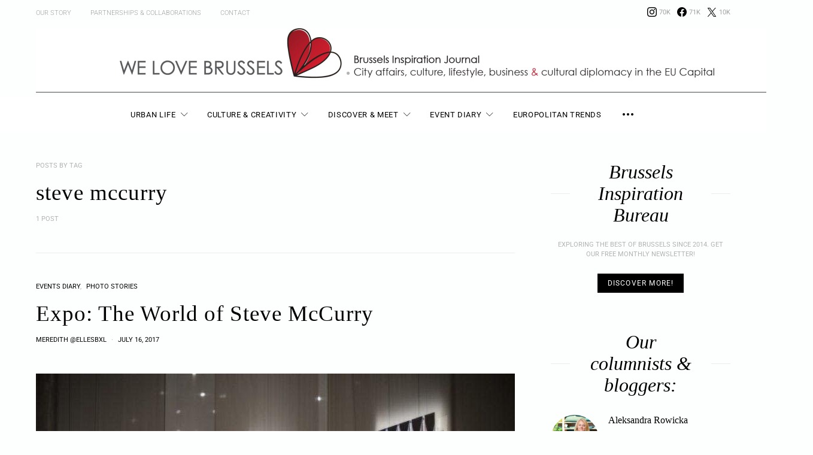

--- FILE ---
content_type: text/html; charset=UTF-8
request_url: https://welovebrussels.org/tag/steve-mccurry/
body_size: 61497
content:
<!DOCTYPE html><html lang="en-US"><head><meta charset="UTF-8"><meta name="viewport" content="width=device-width, initial-scale=1"><link rel="profile" href="http://gmpg.org/xfn/11"><meta name='robots' content='index, follow, max-image-preview:large, max-snippet:-1, max-video-preview:-1' /> <script id="cookieyes" type="text/javascript" src="https://cdn-cookieyes.com/client_data/a0b3a066d2adef7cc8484045/script.js"></script> <script id="google_gtagjs-js-consent-mode-data-layer" type="text/javascript">window.dataLayer = window.dataLayer || [];function gtag(){dataLayer.push(arguments);}
gtag('consent', 'default', {"ad_personalization":"denied","ad_storage":"denied","ad_user_data":"denied","analytics_storage":"denied","functionality_storage":"denied","security_storage":"denied","personalization_storage":"denied","region":["AT","BE","BG","CH","CY","CZ","DE","DK","EE","ES","FI","FR","GB","GR","HR","HU","IE","IS","IT","LI","LT","LU","LV","MT","NL","NO","PL","PT","RO","SE","SI","SK"],"wait_for_update":500});
window._googlesitekitConsentCategoryMap = {"statistics":["analytics_storage"],"marketing":["ad_storage","ad_user_data","ad_personalization"],"functional":["functionality_storage","security_storage"],"preferences":["personalization_storage"]};
window._googlesitekitConsents = {"ad_personalization":"denied","ad_storage":"denied","ad_user_data":"denied","analytics_storage":"denied","functionality_storage":"denied","security_storage":"denied","personalization_storage":"denied","region":["AT","BE","BG","CH","CY","CZ","DE","DK","EE","ES","FI","FR","GB","GR","HR","HU","IE","IS","IT","LI","LT","LU","LV","MT","NL","NO","PL","PT","RO","SE","SI","SK"],"wait_for_update":500};</script> <link media="all" href="https://welovebrussels.org/wp-content/cache/autoptimize/css/autoptimize_7db691be8f95e12d0adaf826158fd21d.css" rel="stylesheet"><link media="screen" href="https://welovebrussels.org/wp-content/cache/autoptimize/css/autoptimize_4773cc3f2db0f7eeb0d9cf763ae5f363.css" rel="stylesheet"><title>steve mccurry Archives - We Love Brussels</title><link rel="canonical" href="https://welovebrussels.org/tag/steve-mccurry/" /><meta property="og:locale" content="en_US" /><meta property="og:type" content="article" /><meta property="og:title" content="steve mccurry Archives - We Love Brussels" /><meta property="og:url" content="https://welovebrussels.org/tag/steve-mccurry/" /><meta property="og:site_name" content="We Love Brussels" /><meta name="twitter:card" content="summary_large_image" /><meta name="twitter:site" content="@welovebrussels" /> <script type="application/ld+json" class="yoast-schema-graph">{"@context":"https://schema.org","@graph":[{"@type":"CollectionPage","@id":"https://welovebrussels.org/tag/steve-mccurry/","url":"https://welovebrussels.org/tag/steve-mccurry/","name":"steve mccurry Archives - We Love Brussels","isPartOf":{"@id":"https://welovebrussels.org/#website"},"primaryImageOfPage":{"@id":"https://welovebrussels.org/tag/steve-mccurry/#primaryimage"},"image":{"@id":"https://welovebrussels.org/tag/steve-mccurry/#primaryimage"},"thumbnailUrl":"https://welovebrussels.org/wp-content/uploads/2017/07/mccurry-expo-bxl-2-e1500205516671.jpg","breadcrumb":{"@id":"https://welovebrussels.org/tag/steve-mccurry/#breadcrumb"},"inLanguage":"en-US"},{"@type":"ImageObject","inLanguage":"en-US","@id":"https://welovebrussels.org/tag/steve-mccurry/#primaryimage","url":"https://welovebrussels.org/wp-content/uploads/2017/07/mccurry-expo-bxl-2-e1500205516671.jpg","contentUrl":"https://welovebrussels.org/wp-content/uploads/2017/07/mccurry-expo-bxl-2-e1500205516671.jpg","width":1200,"height":801},{"@type":"BreadcrumbList","@id":"https://welovebrussels.org/tag/steve-mccurry/#breadcrumb","itemListElement":[{"@type":"ListItem","position":1,"name":"Home","item":"https://welovebrussels.org/"},{"@type":"ListItem","position":2,"name":"steve mccurry"}]},{"@type":"WebSite","@id":"https://welovebrussels.org/#website","url":"https://welovebrussels.org/","name":"We Love Brussels","description":"Brussels Inspiration Bureau. Your guide to city life, Brussels events agenda, expat news &amp; travel tips","potentialAction":[{"@type":"SearchAction","target":{"@type":"EntryPoint","urlTemplate":"https://welovebrussels.org/?s={search_term_string}"},"query-input":"required name=search_term_string"}],"inLanguage":"en-US"}]}</script> <link rel='dns-prefetch' href='//www.googletagmanager.com' /><link rel="alternate" type="application/rss+xml" title="We Love Brussels &raquo; Feed" href="https://welovebrussels.org/feed/" /><link rel="alternate" type="application/rss+xml" title="We Love Brussels &raquo; Comments Feed" href="https://welovebrussels.org/comments/feed/" /><link rel="alternate" type="application/rss+xml" title="We Love Brussels &raquo; steve mccurry Tag Feed" href="https://welovebrussels.org/tag/steve-mccurry/feed/" /><link rel="preload" href="https://welovebrussels.org/wp-content/plugins/canvas/assets/fonts/canvas-icons.woff" as="font" type="font/woff" crossorigin> <script type="text/javascript">window._wpemojiSettings = {"baseUrl":"https:\/\/s.w.org\/images\/core\/emoji\/14.0.0\/72x72\/","ext":".png","svgUrl":"https:\/\/s.w.org\/images\/core\/emoji\/14.0.0\/svg\/","svgExt":".svg","source":{"concatemoji":"https:\/\/welovebrussels.org\/wp-includes\/js\/wp-emoji-release.min.js?ver=6.2.8"}};
/*! This file is auto-generated */
!function(e,a,t){var n,r,o,i=a.createElement("canvas"),p=i.getContext&&i.getContext("2d");function s(e,t){p.clearRect(0,0,i.width,i.height),p.fillText(e,0,0);e=i.toDataURL();return p.clearRect(0,0,i.width,i.height),p.fillText(t,0,0),e===i.toDataURL()}function c(e){var t=a.createElement("script");t.src=e,t.defer=t.type="text/javascript",a.getElementsByTagName("head")[0].appendChild(t)}for(o=Array("flag","emoji"),t.supports={everything:!0,everythingExceptFlag:!0},r=0;r<o.length;r++)t.supports[o[r]]=function(e){if(p&&p.fillText)switch(p.textBaseline="top",p.font="600 32px Arial",e){case"flag":return s("\ud83c\udff3\ufe0f\u200d\u26a7\ufe0f","\ud83c\udff3\ufe0f\u200b\u26a7\ufe0f")?!1:!s("\ud83c\uddfa\ud83c\uddf3","\ud83c\uddfa\u200b\ud83c\uddf3")&&!s("\ud83c\udff4\udb40\udc67\udb40\udc62\udb40\udc65\udb40\udc6e\udb40\udc67\udb40\udc7f","\ud83c\udff4\u200b\udb40\udc67\u200b\udb40\udc62\u200b\udb40\udc65\u200b\udb40\udc6e\u200b\udb40\udc67\u200b\udb40\udc7f");case"emoji":return!s("\ud83e\udef1\ud83c\udffb\u200d\ud83e\udef2\ud83c\udfff","\ud83e\udef1\ud83c\udffb\u200b\ud83e\udef2\ud83c\udfff")}return!1}(o[r]),t.supports.everything=t.supports.everything&&t.supports[o[r]],"flag"!==o[r]&&(t.supports.everythingExceptFlag=t.supports.everythingExceptFlag&&t.supports[o[r]]);t.supports.everythingExceptFlag=t.supports.everythingExceptFlag&&!t.supports.flag,t.DOMReady=!1,t.readyCallback=function(){t.DOMReady=!0},t.supports.everything||(n=function(){t.readyCallback()},a.addEventListener?(a.addEventListener("DOMContentLoaded",n,!1),e.addEventListener("load",n,!1)):(e.attachEvent("onload",n),a.attachEvent("onreadystatechange",function(){"complete"===a.readyState&&t.readyCallback()})),(e=t.source||{}).concatemoji?c(e.concatemoji):e.wpemoji&&e.twemoji&&(c(e.twemoji),c(e.wpemoji)))}(window,document,window._wpemojiSettings);</script> <!--noptimize--><script id="welov-ready">
			window.advanced_ads_ready=function(e,a){a=a||"complete";var d=function(e){return"interactive"===a?"loading"!==e:"complete"===e};d(document.readyState)?e():document.addEventListener("readystatechange",(function(a){d(a.target.readyState)&&e()}),{once:"interactive"===a})},window.advanced_ads_ready_queue=window.advanced_ads_ready_queue||[];		</script>
		<!--/noptimize--><link rel='alternate stylesheet' id='powerkit-icons-css' href='https://welovebrussels.org/wp-content/plugins/powerkit/assets/fonts/powerkit-icons.woff?ver=3.0.4' type='text/css' as='font' type='font/wof' crossorigin /> <script type='text/javascript' id='cookie-law-info-wca-js-before'>const _ckyGsk = true;</script> <script type='text/javascript' src='https://welovebrussels.org/wp-includes/js/tinymce/tinymce.min.js?ver=49110-20201110' id='wp-tinymce-root-js'></script> <script type='text/javascript' src='https://welovebrussels.org/wp-includes/js/tinymce/plugins/compat3x/plugin.min.js?ver=49110-20201110' id='wp-tinymce-js'></script> <script type='text/javascript' id='jquery-core-js-extra'>var csco_mega_menu = {"rest_url":"https:\/\/welovebrussels.org\/wp-json\/csco\/v1\/menu-posts"};</script> <script type='text/javascript' src='https://welovebrussels.org/wp-includes/js/jquery/jquery.min.js?ver=3.6.4' id='jquery-core-js'></script> 
 <script type='text/javascript' src='https://www.googletagmanager.com/gtag/js?id=GT-NBB2VV2' id='google_gtagjs-js' async></script> <script type='text/javascript' id='google_gtagjs-js-after'>window.dataLayer = window.dataLayer || [];function gtag(){dataLayer.push(arguments);}
gtag("set","linker",{"domains":["welovebrussels.org"]});
gtag("js", new Date());
gtag("set", "developer_id.dZTNiMT", true);
gtag("config", "GT-NBB2VV2");</script> <link rel="https://api.w.org/" href="https://welovebrussels.org/wp-json/" /><link rel="alternate" type="application/json" href="https://welovebrussels.org/wp-json/wp/v2/tags/638" /><link rel="EditURI" type="application/rsd+xml" title="RSD" href="https://welovebrussels.org/xmlrpc.php?rsd" /><link rel="wlwmanifest" type="application/wlwmanifest+xml" href="https://welovebrussels.org/wp-includes/wlwmanifest.xml" /><meta name="generator" content="WordPress 6.2.8" /><meta name="generator" content="Site Kit by Google 1.170.0" /><link rel="icon" href="https://welovebrussels.org/wp-content/uploads/2018/04/cropped-WLB-favicon-32x32.jpg" sizes="32x32" /><link rel="icon" href="https://welovebrussels.org/wp-content/uploads/2018/04/cropped-WLB-favicon-192x192.jpg" sizes="192x192" /><link rel="apple-touch-icon" href="https://welovebrussels.org/wp-content/uploads/2018/04/cropped-WLB-favicon-180x180.jpg" /><meta name="msapplication-TileImage" content="https://welovebrussels.org/wp-content/uploads/2018/04/cropped-WLB-favicon-270x270.jpg" /></head><body class="archive tag tag-steve-mccurry tag-638 wp-embed-responsive header-enabled cs-page-layout-sidebar cs-page-layout-sidebar-right parallax-enabled sticky-sidebar-enabled stick-to-bottom navbar-sticky-enabled navbar-smart-enabled block-align-enabled style-align-left aa-prefix-welov-"><div class="site-overlay"></div><div class="offcanvas"><div class="offcanvas-header"><nav class="navbar navbar-offcanvas  navbar-border"> <a class="navbar-brand" href="https://welovebrussels.org/"> <img class="logo-image" src="https://welovebrussels.org/wp-content/uploads/2020/03/WLB-logo-new-e1583578579317.png" srcset="https://welovebrussels.org/wp-content/uploads/2020/03/WLB-logo-new-e1583578579317.png 1x, https://welovebrussels.org/wp-content/uploads/2020/03/WLB-logo-new-e1583578579317.png 2x" alt="We Love Brussels"> </a> <button type="button" class="offcanvas-toggle navbar-toggle"> <i class="cs-icon cs-icon-cross"></i> </button></nav></div><div class="offcanvas-sidebar"><div class="offcanvas-inner widget-area"><div class="widget widget_nav_menu cs-d-lg-none"><div class="menu-portfolio-container"><ul id="menu-portfolio" class="menu"><li id="menu-item-2624" class="menu-item menu-item-type-taxonomy menu-item-object-category menu-item-has-children menu-item-2624"><a href="https://welovebrussels.org/category/urban-city-lifestyle/">Urban Life</a><ul class="sub-menu"><li id="menu-item-7827" class="menu-item menu-item-type-taxonomy menu-item-object-category menu-item-7827"><a href="https://welovebrussels.org/category/urban-city-lifestyle/urban-jungle/">Urban Jungle</a></li><li id="menu-item-7821" class="menu-item menu-item-type-taxonomy menu-item-object-category menu-item-7821"><a href="https://welovebrussels.org/category/photo-urban-stories/">Photo Stories</a></li><li id="menu-item-7826" class="menu-item menu-item-type-taxonomy menu-item-object-category menu-item-7826"><a href="https://welovebrussels.org/category/urban-city-lifestyle/why/">But Why?</a></li><li id="menu-item-7833" class="menu-item menu-item-type-taxonomy menu-item-object-category menu-item-7833"><a href="https://welovebrussels.org/category/urban-city-lifestyle/smart-city-technology/">Smart City</a></li><li id="menu-item-2611" class="menu-item menu-item-type-taxonomy menu-item-object-category menu-item-2611"><a href="https://welovebrussels.org/category/city-branding/">City Branding</a></li><li id="menu-item-7825" class="menu-item menu-item-type-taxonomy menu-item-object-category menu-item-7825"><a href="https://welovebrussels.org/category/urban-city-lifestyle/seniors/">Seniors</a></li><li id="menu-item-7830" class="menu-item menu-item-type-taxonomy menu-item-object-category menu-item-7830"><a href="https://welovebrussels.org/category/urban-city-lifestyle/real-estate/">Real Estate</a></li></ul></li><li id="menu-item-2612" class="menu-item menu-item-type-taxonomy menu-item-object-category menu-item-has-children menu-item-2612"><a href="https://welovebrussels.org/category/creative-brussels/">Culture &#038; Creativity</a><ul class="sub-menu"><li id="menu-item-7822" class="menu-item menu-item-type-taxonomy menu-item-object-category menu-item-7822"><a href="https://welovebrussels.org/category/new-economy/">New Economy</a></li><li id="menu-item-2616" class="menu-item menu-item-type-taxonomy menu-item-object-category menu-item-2616"><a href="https://welovebrussels.org/category/urban-city-lifestyle/city-entrepreneurship/">Local Makers &#038; Shakers</a></li><li id="menu-item-8536" class="menu-item menu-item-type-taxonomy menu-item-object-category menu-item-8536"><a href="https://welovebrussels.org/category/creative-brussels/illustrations/">Illustrations</a></li><li id="menu-item-7829" class="menu-item menu-item-type-taxonomy menu-item-object-category menu-item-7829"><a href="https://welovebrussels.org/category/creative-brussels/fashion/">Fashion City</a></li></ul></li><li id="menu-item-17719" class="menu-item menu-item-type-post_type menu-item-object-page menu-item-has-children menu-item-17719"><a href="https://welovebrussels.org/discover-meet-in-brussels/">Discover &#038; Meet</a><ul class="sub-menu"><li id="menu-item-2623" class="menu-item menu-item-type-taxonomy menu-item-object-category menu-item-2623"><a href="https://welovebrussels.org/category/brussels-travel-tourism/">Travel &#038; Tourism news</a></li><li id="menu-item-17727" class="menu-item menu-item-type-taxonomy menu-item-object-category menu-item-17727"><a href="https://welovebrussels.org/category/foodie-guide/">Foodie guide</a></li></ul></li><li id="menu-item-2615" class="menu-item menu-item-type-taxonomy menu-item-object-category menu-item-2615"><a href="https://welovebrussels.org/category/local-events/">Event Diary</a></li><li id="menu-item-17709" class="menu-item menu-item-type-post_type menu-item-object-page menu-item-17709"><a href="https://welovebrussels.org/europolitans/">Europolitan Trends</a></li></ul></div></div><div class="widget block-12 widget_block widget_media_image"><figure class="wp-block-image size-full"><img decoding="async" loading="lazy" width="1104" height="1100" src="https://welovebrussels.org/wp-content/uploads/2022/12/WLB_Logo_11_2019_cmyk_5_2022_color-options_R3-02-2.png" alt="" class="wp-image-22026" srcset="https://welovebrussels.org/wp-content/uploads/2022/12/WLB_Logo_11_2019_cmyk_5_2022_color-options_R3-02-2.png 1104w, https://welovebrussels.org/wp-content/uploads/2022/12/WLB_Logo_11_2019_cmyk_5_2022_color-options_R3-02-2-800x797.png 800w, https://welovebrussels.org/wp-content/uploads/2022/12/WLB_Logo_11_2019_cmyk_5_2022_color-options_R3-02-2-80x80.png 80w, https://welovebrussels.org/wp-content/uploads/2022/12/WLB_Logo_11_2019_cmyk_5_2022_color-options_R3-02-2-120x120.png 120w, https://welovebrussels.org/wp-content/uploads/2022/12/WLB_Logo_11_2019_cmyk_5_2022_color-options_R3-02-2-90x90.png 90w, https://welovebrussels.org/wp-content/uploads/2022/12/WLB_Logo_11_2019_cmyk_5_2022_color-options_R3-02-2-320x320.png 320w, https://welovebrussels.org/wp-content/uploads/2022/12/WLB_Logo_11_2019_cmyk_5_2022_color-options_R3-02-2-560x558.png 560w" sizes="(max-width: 1104px) 100vw, 1104px" /><figcaption class="wp-element-caption"><em>Brussels Inspiration Bureau</em></figcaption></figure></div><div class="widget powerkit_social_links_widget-4 powerkit_social_links_widget"><div class="widget-body"><h5 class="cnvs-block-section-heading is-style-cnvs-block-section-heading-default haligncenter title-widget "><span class="cnvs-section-title"><span>Social Links</span></span></h5><div class="pk-social-links-wrap  pk-social-links-template-inline pk-social-links-align-default pk-social-links-scheme-light pk-social-links-titles-enabled pk-social-links-counts-enabled pk-social-links-labels-enabled pk-social-links-mode-php pk-social-links-mode-rest"><div class="pk-social-links-items"><div class="pk-social-links-item pk-social-links-instagram " data-id="instagram"> <a href="https://www.instagram.com/welovebrussels" class="pk-social-links-link" target="_blank" rel="" aria-label="Instagram"> <i class="pk-social-links-icon pk-icon pk-icon-instagram"></i> <span class="pk-social-links-title pk-font-heading">Instagram</span> <span class="pk-social-links-count pk-font-secondary">70K</span> <span class="pk-social-links-label pk-font-secondary">Followers</span> </a></div><div class="pk-social-links-item pk-social-links-facebook " data-id="facebook"> <a href="https://facebook.com/welovebrussels" class="pk-social-links-link" target="_blank" rel="" aria-label="Facebook"> <i class="pk-social-links-icon pk-icon pk-icon-facebook"></i> <span class="pk-social-links-title pk-font-heading">Facebook</span> <span class="pk-social-links-count pk-font-secondary">71K</span> <span class="pk-social-links-label pk-font-secondary">Followers</span> </a></div><div class="pk-social-links-item pk-social-links-twitter " data-id="twitter"> <a href="https://x.com/welovebrussels" class="pk-social-links-link" target="_blank" rel="" aria-label="X / Twitter"> <i class="pk-social-links-icon pk-icon pk-icon-twitter"></i> <span class="pk-social-links-title pk-font-heading">X / Twitter</span> <span class="pk-social-links-count pk-font-secondary">10K</span> <span class="pk-social-links-label pk-font-secondary">Followers</span> </a></div></div></div></div></div></div></div></div><div id="page" class="site"><div class="site-inner"><header id="masthead" class="site-header page-header-type-simple" role="banner"><div class="topbar cs-d-none cs-d-lg-block"><div class="cs-container"><nav class="navbar"><div class="col-left"><ul id="menu-upper-menu" class="nav navbar-nav navbar-lonely cs-d-none cs-d-lg-block"><li id="menu-item-5408" class="menu-item menu-item-type-post_type menu-item-object-page menu-item-5408"><a href="https://welovebrussels.org/whywelovebrussels/">Our Story</a></li><li id="menu-item-5404" class="menu-item menu-item-type-post_type menu-item-object-page menu-item-5404"><a href="https://welovebrussels.org/partnerships/">Partnerships &#038; Collaborations</a></li><li id="menu-item-5407" class="menu-item menu-item-type-post_type menu-item-object-page menu-item-5407"><a href="https://welovebrussels.org/contact-us/">Contact</a></li></ul></div><div class="col-right"><div class="pk-social-links-wrap  pk-social-links-template-nav pk-social-links-align-default pk-social-links-scheme-light pk-social-links-titles-disabled pk-social-links-counts-enabled pk-social-links-labels-disabled pk-social-links-mode-php pk-social-links-mode-rest"><div class="pk-social-links-items"><div class="pk-social-links-item pk-social-links-instagram " data-id="instagram"> <a href="https://www.instagram.com/welovebrussels" class="pk-social-links-link" target="_blank" rel="" aria-label="Instagram"> <i class="pk-social-links-icon pk-icon pk-icon-instagram"></i> <span class="pk-social-links-count pk-font-secondary">70K</span> </a></div><div class="pk-social-links-item pk-social-links-facebook " data-id="facebook"> <a href="https://facebook.com/welovebrussels" class="pk-social-links-link" target="_blank" rel="" aria-label="Facebook"> <i class="pk-social-links-icon pk-icon pk-icon-facebook"></i> <span class="pk-social-links-count pk-font-secondary">71K</span> </a></div><div class="pk-social-links-item pk-social-links-twitter " data-id="twitter"> <a href="https://x.com/welovebrussels" class="pk-social-links-link" target="_blank" rel="" aria-label="X / Twitter"> <i class="pk-social-links-icon pk-icon pk-icon-twitter"></i> <span class="pk-social-links-count pk-font-secondary">10K</span> </a></div></div></div></div></nav></div></div><div class="header header-center header-dark cs-d-none cs-d-lg-block" ><div class="cs-container"><div class="header-col header-col-left"><div></div></div><div class="header-col header-col-center"><div> <a href="https://welovebrussels.org/" class="site-logo"> <img class="logo-image" src="https://welovebrussels.org/wp-content/uploads/2022/11/WLB_header-11-19_1280x133_2-scaled.jpg" srcset="https://welovebrussels.org/wp-content/uploads/2022/11/WLB_header-11-19_1280x133_2-scaled.jpg 1x, https://welovebrussels.org/wp-content/uploads/2022/11/WLB_header-11-19_1280x133_2-scaled.jpg 2x" alt="We Love Brussels"> </a></div></div><div class="header-col header-col-right"><div> <a href="#search" class="navbar-search"><i class="cs-icon cs-icon-search"></i></a></div></div></div></div><div class="navbar-primary navbar-center search-disabled social-disabled toggle-disabled"><div class="cs-container"><nav class="navbar"><div class="navbar-col"><div> <button class="navbar-toggle offcanvas-toggle" type="button"> <i class="cs-icon cs-icon-menu"></i> </button> <a class="navbar-brand" href="https://welovebrussels.org/"> <img class="logo-image" src="https://welovebrussels.org/wp-content/uploads/2020/02/WLB_Logo_11_2019_ULTRA-WIDE_rbg.png" srcset="https://welovebrussels.org/wp-content/uploads/2020/02/WLB_Logo_11_2019_ULTRA-WIDE_rbg.png 1x, https://welovebrussels.org/wp-content/uploads/2020/02/WLB_Logo_11_2019_ULTRA-WIDE_rbg.png 2x" alt="We Love Brussels"> </a></div></div><div class="navbar-col"><div><ul id="menu-portfolio-1" class="nav navbar-nav"><li class="menu-item menu-item-type-taxonomy menu-item-object-category menu-item-has-children menu-item-2624 csco-mega-menu csco-mega-menu-terms"><a href="https://welovebrussels.org/category/urban-city-lifestyle/">Urban Life</a><div class="sub-menu"><div class="cs-mm-content"><ul class="cs-mm-categories"><li class="menu-item menu-item-type-taxonomy menu-item-object-category menu-item-7827 csco-mega-menu-child-term csco-mega-menu-child"> <a href="https://welovebrussels.org/category/urban-city-lifestyle/urban-jungle/" data-term="753" data-numberposts="4">Urban Jungle</a></li><li class="menu-item menu-item-type-taxonomy menu-item-object-category menu-item-7821 csco-mega-menu-child-term csco-mega-menu-child"> <a href="https://welovebrussels.org/category/photo-urban-stories/" data-term="214" data-numberposts="4">Photo Stories</a></li><li class="menu-item menu-item-type-taxonomy menu-item-object-category menu-item-7826 csco-mega-menu-child-term csco-mega-menu-child"> <a href="https://welovebrussels.org/category/urban-city-lifestyle/why/" data-term="783" data-numberposts="4">But Why?</a></li><li class="menu-item menu-item-type-taxonomy menu-item-object-category menu-item-7833 csco-mega-menu-child-term csco-mega-menu-child"> <a href="https://welovebrussels.org/category/urban-city-lifestyle/smart-city-technology/" data-term="333" data-numberposts="4">Smart City</a></li><li class="menu-item menu-item-type-taxonomy menu-item-object-category menu-item-2611 csco-mega-menu-child-term csco-mega-menu-child"> <a href="https://welovebrussels.org/category/city-branding/" data-term="83" data-numberposts="4">City Branding</a></li><li class="menu-item menu-item-type-taxonomy menu-item-object-category menu-item-7825 csco-mega-menu-child-term csco-mega-menu-child"> <a href="https://welovebrussels.org/category/urban-city-lifestyle/seniors/" data-term="693" data-numberposts="4">Seniors</a></li><li class="menu-item menu-item-type-taxonomy menu-item-object-category menu-item-7830 csco-mega-menu-child-term csco-mega-menu-child"> <a href="https://welovebrussels.org/category/urban-city-lifestyle/real-estate/" data-term="341" data-numberposts="4">Real Estate</a></li></ul><div class="cs-mm-posts-container"><div class="cs-mm-posts" data-term="753"></div><div class="cs-mm-posts" data-term="214"></div><div class="cs-mm-posts" data-term="783"></div><div class="cs-mm-posts" data-term="333"></div><div class="cs-mm-posts" data-term="83"></div><div class="cs-mm-posts" data-term="693"></div><div class="cs-mm-posts" data-term="341"></div></div></div></div></li><li class="menu-item menu-item-type-taxonomy menu-item-object-category menu-item-has-children menu-item-2612 csco-mega-menu csco-mega-menu-terms"><a href="https://welovebrussels.org/category/creative-brussels/">Culture &#038; Creativity</a><div class="sub-menu"><div class="cs-mm-content"><ul class="cs-mm-categories"><li class="menu-item menu-item-type-taxonomy menu-item-object-category menu-item-7822 csco-mega-menu-child-term csco-mega-menu-child"> <a href="https://welovebrussels.org/category/new-economy/" data-term="348" data-numberposts="4">New Economy</a></li><li class="menu-item menu-item-type-taxonomy menu-item-object-category menu-item-2616 csco-mega-menu-child-term csco-mega-menu-child"> <a href="https://welovebrussels.org/category/urban-city-lifestyle/city-entrepreneurship/" data-term="84" data-numberposts="4">Local Makers &#038; Shakers</a></li><li class="menu-item menu-item-type-taxonomy menu-item-object-category menu-item-8536 csco-mega-menu-child-term csco-mega-menu-child"> <a href="https://welovebrussels.org/category/creative-brussels/illustrations/" data-term="299" data-numberposts="4">Illustrations</a></li><li class="menu-item menu-item-type-taxonomy menu-item-object-category menu-item-7829 csco-mega-menu-child-term csco-mega-menu-child"> <a href="https://welovebrussels.org/category/creative-brussels/fashion/" data-term="734" data-numberposts="4">Fashion City</a></li></ul><div class="cs-mm-posts-container"><div class="cs-mm-posts" data-term="348"></div><div class="cs-mm-posts" data-term="84"></div><div class="cs-mm-posts" data-term="299"></div><div class="cs-mm-posts" data-term="734"></div></div></div></div></li><li class="menu-item menu-item-type-post_type menu-item-object-page menu-item-has-children menu-item-17719"><a href="https://welovebrussels.org/discover-meet-in-brussels/">Discover &#038; Meet</a><ul class="sub-menu"><li class="menu-item menu-item-type-taxonomy menu-item-object-category menu-item-2623 csco-mega-menu-term menu-item-has-children"><a href="https://welovebrussels.org/category/brussels-travel-tourism/" data-term="53" data-numberposts="5">Travel &#038; Tourism news</a><div class="sub-menu"><div class="cs-mm-posts mega-menu-term"></div></div></li><li class="menu-item menu-item-type-taxonomy menu-item-object-category menu-item-17727"><a href="https://welovebrussels.org/category/foodie-guide/">Foodie guide</a></li></ul></li><li class="menu-item menu-item-type-taxonomy menu-item-object-category menu-item-2615 csco-mega-menu csco-mega-menu-term menu-item-has-children"><a href="https://welovebrussels.org/category/local-events/" data-term="350" data-numberposts="5">Event Diary</a><div class="sub-menu"><div class="cs-mm-posts mega-menu-term"></div></div></li><li class="menu-item menu-item-type-post_type menu-item-object-page menu-item-17709"><a href="https://welovebrussels.org/europolitans/">Europolitan Trends</a></li></ul><div class="navbar-multi-column-widgets site-submenu section-heading-default-style-2"> <button type="button" class="navbar-widgets-btn"> <i class="cs-icon cs-icon-more-horizontal"></i> </button><div class="navbar-widgets-container"><div class="widget-area navbar-widgets-inner navbar-multi-column-area"><div class="widget-col"><div class="widget nav_menu-2 widget_nav_menu"><div class="menu-community-menu-container"><ul id="menu-community-menu" class="menu"><li id="menu-item-16764" class="menu-item menu-item-type-taxonomy menu-item-object-category menu-item-16764"><a href="https://welovebrussels.org/category/our-news/">Community news</a></li><li id="menu-item-16759" class="menu-item menu-item-type-post_type menu-item-object-page menu-item-16759"><a href="https://welovebrussels.org/success-story/">Building the platform</a></li><li id="menu-item-16760" class="menu-item menu-item-type-post_type menu-item-object-page menu-item-16760"><a href="https://welovebrussels.org/community/">Community of city admirers</a></li><li id="menu-item-16761" class="menu-item menu-item-type-post_type menu-item-object-page menu-item-16761"><a href="https://welovebrussels.org/partnerships/">Partnerships &#038; Collaborations</a></li><li id="menu-item-16762" class="menu-item menu-item-type-post_type menu-item-object-page menu-item-16762"><a href="https://welovebrussels.org/contact-us/">Get in Touch</a></li></ul></div></div></div><div class="widget-col"><div class="widget media_image-8 widget_media_image"><h5 class="cnvs-block-section-heading is-style-cnvs-block-section-heading-default halignleft title-widget "><span class="cnvs-section-title"><span>Become our contributor. Join the team!</span></span></h5><a href="http://welovebrussels.org/2018/03/want-to-join-the-team-become-our-contributing-editor/"><img width="800" height="530" src="https://welovebrussels.org/wp-content/uploads/2020/03/wlb-office-life-80x53.jpg" class="image wp-image-15747  attachment-medium size-medium pk-lqip pk-lazyload" alt="" decoding="async" loading="lazy" style="max-width: 100%; height: auto;" data-pk-sizes="auto" data-ls-sizes="(max-width: 800px) 100vw, 800px" data-pk-src="https://welovebrussels.org/wp-content/uploads/2020/03/wlb-office-life-800x530.jpg" data-pk-srcset="https://welovebrussels.org/wp-content/uploads/2020/03/wlb-office-life-800x530.jpg 800w, https://welovebrussels.org/wp-content/uploads/2020/03/wlb-office-life-1160x769.jpg 1160w, https://welovebrussels.org/wp-content/uploads/2020/03/wlb-office-life-120x80.jpg 120w, https://welovebrussels.org/wp-content/uploads/2020/03/wlb-office-life-90x60.jpg 90w, https://welovebrussels.org/wp-content/uploads/2020/03/wlb-office-life-320x212.jpg 320w, https://welovebrussels.org/wp-content/uploads/2020/03/wlb-office-life-560x371.jpg 560w, https://welovebrussels.org/wp-content/uploads/2020/03/wlb-office-life-80x53.jpg 80w, https://welovebrussels.org/wp-content/uploads/2020/03/wlb-office-life.jpg 1320w" /></a></div></div><div class="widget-col"><div class="widget siteorigin-panels-builder-2 widget_siteorigin-panels-builder"><div id="pl-w643087fc45ce0"  class="panel-layout" ><div id="pg-w643087fc45ce0-0"  class="panel-grid panel-no-style" ><div id="pgc-w643087fc45ce0-0-0"  class="panel-grid-cell" ><div id="panel-w643087fc45ce0-0-0-0" class="so-panel widget widget_media_image panel-first-child panel-last-child" data-index="0" ><img width="706" height="800" src="https://welovebrussels.org/wp-content/uploads/2019/10/welovebrussels-new-logo-80x91.png" class="image wp-image-14512  attachment-full size-full pk-lqip pk-lazyload" alt="" decoding="async" loading="lazy" style="max-width: 100%; height: auto;" data-pk-sizes="auto" data-ls-sizes="(max-width: 706px) 100vw, 706px" data-pk-src="https://welovebrussels.org/wp-content/uploads/2019/10/welovebrussels-new-logo.png" data-pk-srcset="https://welovebrussels.org/wp-content/uploads/2019/10/welovebrussels-new-logo.png 706w, https://welovebrussels.org/wp-content/uploads/2019/10/welovebrussels-new-logo-320x363.png 320w, https://welovebrussels.org/wp-content/uploads/2019/10/welovebrussels-new-logo-560x635.png 560w, https://welovebrussels.org/wp-content/uploads/2019/10/welovebrussels-new-logo-80x91.png 80w" /></div></div><div id="pgc-w643087fc45ce0-0-1"  class="panel-grid-cell" ><div id="panel-w643087fc45ce0-0-1-0" class="so-panel widget widget_powerkit_opt_in_subscription_widget powerkit_opt_in_subscription_widget panel-first-child panel-last-child" data-index="1" ><div class="widget-body"><div class="pk-subscribe-form-wrap pk-subscribe-form-widget" data-service="mailchimp"><div class="pk-subscribe-container "><div class="pk-subscribe-data"><h3 class="widget-title">Sign up for our newsletter</h3><p class="pk-subscribe-message pk-font-heading">Get our periodical updates. Zero spam.</p><form method="post" class="subscription"> <input type="hidden" name="service" value="mailchimp"> <input type="hidden" name="list_id" value="4912069911"><div class="pk-input-group"> <input type="text" name="EMAIL" class="email form-control" placeholder="Enter your email"> <button class="pk-subscribe-submit" type="submit"><span>Subscribe</span><span><i class="cs-icon cs-icon-mail"></i></span></button></div> <input type="hidden" name="_wp_http_referer" value="/tag/steve-mccurry/" /></form><div class="pk-privacy pk-color-secondary"> <label><input name="pk-privacy" type="checkbox">By checking this box, you confirm that you have read and are agreeing to our terms of use regarding the storage of the data submitted through this form.</label></div></div></div></div></div></div></div></div></div></div></div></div></div></div></div></div><div class="navbar-col"><div> <a href="#search" class="navbar-search"><i class="cs-icon cs-icon-search"></i></a></div></div></nav></div></div></header><div class="site-content layout-sidebar layout-sidebar-right post-sidebar-disabled layout-narrow-enabled section-heading-default-style-4"><div class="cs-container"><div id="content" class="main-content"><div id="primary" class="content-area"><main id="main" class="site-main" role="main"><header class="page-header page-header-simple"><p class="sub-title">Posts by tag</p><h1>steve mccurry</h1><div class="post-count"> 1 post</div></header><div class="post-archive"><div class="archive-first archive-standard"><article class="post-standard post-4596 post type-post status-publish format-standard has-post-thumbnail category-local-events category-photo-urban-stories tag-brussels tag-bruxelles tag-photography tag-steve-mccurry"><div class="post-outer"><div class="post-inner"><header class="entry-header"><div class="meta-category"><ul class="post-categories"><li><a href="https://welovebrussels.org/category/local-events/" rel="category tag">Events diary</a></li><li><a href="https://welovebrussels.org/category/photo-urban-stories/" rel="category tag">photo stories</a></li></ul></div><h2 class="entry-title"><a href="https://welovebrussels.org/2017/07/expo-world-steve-mccurry/">Expo: The World of Steve McCurry</a></h2><ul class="post-meta"><li class="meta-author"><span class="author"><a class="url fn n" href="https://welovebrussels.org/author/meredith/" title="View all posts by Meredith @ellesbxl">Meredith @ellesbxl</a></span></li><li class="meta-date"><a href="https://welovebrussels.org/2017/07/expo-world-steve-mccurry/" rel="bookmark">July 16, 2017</a></li></ul></header><section class="post-media"> <a href="https://welovebrussels.org/2017/07/expo-world-steve-mccurry/"> <img width="800" height="534" src="https://welovebrussels.org/wp-content/uploads/2017/07/mccurry-expo-bxl-2-e1500205516671-80x53.jpg" class="attachment-csco-800 size-csco-800 pk-lqip pk-lazyload wp-post-image" alt="" decoding="async" data-pk-sizes="auto" data-ls-sizes="(max-width: 800px) 100vw, 800px" data-pk-src="https://welovebrussels.org/wp-content/uploads/2017/07/mccurry-expo-bxl-2-e1500205516671-800x534.jpg" data-pk-srcset="https://welovebrussels.org/wp-content/uploads/2017/07/mccurry-expo-bxl-2-e1500205516671-800x534.jpg 800w, https://welovebrussels.org/wp-content/uploads/2017/07/mccurry-expo-bxl-2-e1500205516671-1160x774.jpg 1160w, https://welovebrussels.org/wp-content/uploads/2017/07/mccurry-expo-bxl-2-e1500205516671-120x80.jpg 120w, https://welovebrussels.org/wp-content/uploads/2017/07/mccurry-expo-bxl-2-e1500205516671-90x60.jpg 90w, https://welovebrussels.org/wp-content/uploads/2017/07/mccurry-expo-bxl-2-e1500205516671-320x214.jpg 320w, https://welovebrussels.org/wp-content/uploads/2017/07/mccurry-expo-bxl-2-e1500205516671-560x374.jpg 560w, https://welovebrussels.org/wp-content/uploads/2017/07/mccurry-expo-bxl-2-e1500205516671-80x53.jpg 80w, https://welovebrussels.org/wp-content/uploads/2017/07/mccurry-expo-bxl-2-e1500205516671-272x182.jpg 272w, https://welovebrussels.org/wp-content/uploads/2017/07/mccurry-expo-bxl-2-e1500205516671.jpg 1200w" /> </a></section><div class="post-excerpt">The expo &#8216;the World of Steve McCurry&#8217; will certainly attract you attention whether you are a fan of photography or not 🙂 Because of the big success, the expo has&hellip;</div><div class="post-more"><a href="https://welovebrussels.org/2017/07/expo-world-steve-mccurry/" class="button button-primary button-effect button-lg"><span>View Post</span><span><i class="cs-icon cs-icon-arrow-right"></i></span></a></div><div class="post-share"> <span class="title-share">Share <i class="cs-icon cs-icon-arrow-right"></i></span><div class="pk-share-buttons-wrap pk-share-buttons-layout-simple pk-share-buttons-scheme-default pk-share-buttons-has-counts pk-share-buttons-post-loop pk-share-buttons-mode-cached" data-post-id="4596" data-share-url="https://welovebrussels.org/2017/07/expo-world-steve-mccurry/" ><div class="pk-share-buttons-items"><div class="pk-share-buttons-item pk-share-buttons-facebook pk-share-buttons-no-count" data-id="facebook"> <a href="https://www.facebook.com/sharer.php?u=https://welovebrussels.org/2017/07/expo-world-steve-mccurry/" class="pk-share-buttons-link" target="_blank"> <i class="pk-share-buttons-icon pk-icon pk-icon-facebook"></i> <span class="pk-share-buttons-count pk-font-secondary">0</span> </a></div><div class="pk-share-buttons-item pk-share-buttons-twitter pk-share-buttons-no-count" data-id="twitter"> <a href="https://x.com/share?&text=Expo%3A%20The%20World%20of%20Steve%20McCurry&via=welovebrussels&url=https://welovebrussels.org/2017/07/expo-world-steve-mccurry/" class="pk-share-buttons-link" target="_blank"> <i class="pk-share-buttons-icon pk-icon pk-icon-twitter"></i> <span class="pk-share-buttons-count pk-font-secondary">0</span> </a></div></div></div></div></div></div></article></div><div class="archive-main archive-masonry columns-2"><div class="archive-col archive-col-1"></div><div class="archive-col archive-col-2"></div></div></div></main></div><aside id="secondary" class="sidebar-area widget-area" role="complementary"><div class="sidebar sidebar-1"><div class="widget powerkit_widget_about-3 powerkit_widget_about"><div class="widget-body pk-widget-about"><h5 class="cnvs-block-section-heading is-style-cnvs-block-section-heading-default haligncenter title-widget "><span class="cnvs-section-title"><span>Brussels Inspiration Bureau</span></span></h5><p class="pk-about-small">Exploring the best of Brussels since 2014. Get our free monthly newsletter!</p> <a href="https://mailchi.mp/welovebrussels/linkedin" class="pk-about-button button"> <span>Discover more!</span><span><i class="cs-icon cs-icon-arrow-right"></i></span> </a></div></div><div class="widget powerkit_widget_contributors-2 powerkit_widget_contributors"><h5 class="cnvs-block-section-heading is-style-cnvs-block-section-heading-default haligncenter title-widget "><span class="cnvs-section-title"><span>Our columnists &#038; bloggers:</span></span></h5><div class="widget-body"><div class="pk-widget-contributors"><div class="pk-author-item"><div class="pk-author-avatar"> <a href="https://welovebrussels.org/author/aleksandrarowicka/" rel="author"> <img alt='' src='https://welovebrussels.org/wp-content/uploads/2019/10/avatar_user_19_1570650152-80x80.png' srcset='https://welovebrussels.org/wp-content/uploads/2019/10/avatar_user_19_1570650152-160x160.png 2x' class='avatar avatar-80 photo' height='80' width='80' loading='lazy' decoding='async'/> </a></div><div class="pk-author-data"><h6 class="author-name"> <a href="https://welovebrussels.org/author/aleksandrarowicka/" rel="author"> Aleksandra Rowicka </a></h6><div class="author-description pk-color-secondary"> Addicted to cultural life of Brussels, fashion photography and dark&hellip;</div></div></div><div class="pk-author-item"><div class="pk-author-avatar"> <a href="https://welovebrussels.org/author/arissetya/" rel="author"> <img alt='' src='https://welovebrussels.org/wp-content/uploads/2018/07/avatar_user_9_1530873565-80x80.jpg' srcset='https://welovebrussels.org/wp-content/uploads/2018/07/avatar_user_9_1530873565.jpg 2x' class='avatar avatar-80 photo' height='80' width='80' loading='lazy' decoding='async'/> </a></div><div class="pk-author-data"><h6 class="author-name"> <a href="https://welovebrussels.org/author/arissetya/" rel="author"> Aris Setya </a></h6><div class="author-description pk-color-secondary"> Indonesian living in Brussels. Passionate about photography. Love&hellip;</div></div></div><div class="pk-author-item"><div class="pk-author-avatar"> <a href="https://welovebrussels.org/author/boro/" rel="author"> <img alt='' src='https://welovebrussels.org/wp-content/uploads/2017/02/Boro-Milovic-80x80.jpg' srcset='https://welovebrussels.org/wp-content/uploads/2017/02/Boro-Milovic-160x160.jpg 2x' class='avatar avatar-80 photo' height='80' width='80' loading='lazy' decoding='async'/> </a></div><div class="pk-author-data"><h6 class="author-name"> <a href="https://welovebrussels.org/author/boro/" rel="author"> Boro Milovic </a></h6><div class="author-description pk-color-secondary"> Boro is the founder and editor-in-chief of WeLoveBrussels. His interests&hellip;</div></div></div><div class="pk-author-item"><div class="pk-author-avatar"> <a href="https://welovebrussels.org/author/dorkademeter/" rel="author"> <img alt='' src='https://welovebrussels.org/wp-content/uploads/2021/09/avatar_user_20_1631104400-80x80.jpg' srcset='https://welovebrussels.org/wp-content/uploads/2021/09/avatar_user_20_1631104400-160x160.jpg 2x' class='avatar avatar-80 photo' height='80' width='80' loading='lazy' decoding='async'/> </a></div><div class="pk-author-data"><h6 class="author-name"> <a href="https://welovebrussels.org/author/dorkademeter/" rel="author"> Dorka Demeter </a></h6><div class="author-description pk-color-secondary"> Dorka is a Hungarian expat living in Brussels for 10 years. Admirer of&hellip;</div></div></div><div class="pk-author-item"><div class="pk-author-avatar"> <a href="https://welovebrussels.org/author/karolina/" rel="author"> <img alt='' src='https://secure.gravatar.com/avatar/4900005fd4cea38760d1db13ae5c54ca?s=80&#038;r=g' srcset='https://secure.gravatar.com/avatar/4900005fd4cea38760d1db13ae5c54ca?s=160&#038;r=g 2x' class='avatar avatar-80 photo' height='80' width='80' loading='lazy' decoding='async'/> </a></div><div class="pk-author-data"><h6 class="author-name"> <a href="https://welovebrussels.org/author/karolina/" rel="author"> Karolina </a></h6><div class="author-description pk-color-secondary"> Karolina is a blogger sharing stories on European cities, local&hellip;</div></div></div><div class="pk-author-item"><div class="pk-author-avatar"> <a href="https://welovebrussels.org/author/joyinbrussels/" rel="author"> <img alt='' src='https://welovebrussels.org/wp-content/uploads/2021/09/avatar_user_28_1631137088-80x80.jpg' srcset='https://welovebrussels.org/wp-content/uploads/2021/09/avatar_user_28_1631137088-160x160.jpg 2x' class='avatar avatar-80 photo' height='80' width='80' loading='lazy' decoding='async'/> </a></div><div class="pk-author-data"><h6 class="author-name"> <a href="https://welovebrussels.org/author/joyinbrussels/" rel="author"> Laurence-Anne Doetsch </a></h6><div class="author-description pk-color-secondary"> Brussels-born and bred, a few years living in Toronto only convinced her&hellip;</div></div></div><div class="pk-author-item"><div class="pk-author-avatar"> <a href="https://welovebrussels.org/author/meredith/" rel="author"> <img alt='' src='https://welovebrussels.org/wp-content/uploads/2017/10/meredith-geldof-e1507459378900-80x80.jpg' srcset='https://welovebrussels.org/wp-content/uploads/2017/10/meredith-geldof-e1507459378900-160x160.jpg 2x' class='avatar avatar-80 photo' height='80' width='80' loading='lazy' decoding='async'/> </a></div><div class="pk-author-data"><h6 class="author-name"> <a href="https://welovebrussels.org/author/meredith/" rel="author"> Meredith @ellesbxl </a></h6><div class="author-description pk-color-secondary"> Meredith Geldof is a Flemish girl who moved to Brussels and enjoys&hellip;</div></div></div><div class="pk-author-item"><div class="pk-author-avatar"> <a href="https://welovebrussels.org/author/priyanka/" rel="author"> <img alt='' src='https://welovebrussels.org/wp-content/uploads/2022/07/avatar_user_35_1659222758-80x80.jpg' srcset='https://welovebrussels.org/wp-content/uploads/2022/07/avatar_user_35_1659222758-160x160.jpg 2x' class='avatar avatar-80 photo' height='80' width='80' loading='lazy' decoding='async'/> </a></div><div class="pk-author-data"><h6 class="author-name"> <a href="https://welovebrussels.org/author/priyanka/" rel="author"> Priyanka Roy Banerjee </a></h6><div class="author-description pk-color-secondary"> Blogger, writer and editor at Writersmelon. 
Blogs: One and a Half&hellip;</div></div></div><div class="pk-author-item"><div class="pk-author-avatar"> <a href="https://welovebrussels.org/author/salvoconstantino/" rel="author"> <img alt='' src='https://welovebrussels.org/wp-content/uploads/2022/01/avatar_user_32_1641226441-80x80.jpg' srcset='https://welovebrussels.org/wp-content/uploads/2022/01/avatar_user_32_1641226441-160x160.jpg 2x' class='avatar avatar-80 photo' height='80' width='80' loading='lazy' decoding='async'/> </a></div><div class="pk-author-data"><h6 class="author-name"> <a href="https://welovebrussels.org/author/salvoconstantino/" rel="author"> Salvatore Costantino </a></h6><div class="author-description pk-color-secondary"> Salvatore is an archeologist who has crossed over into contemporary&hellip;</div></div></div><div class="pk-author-item"><div class="pk-author-avatar"> <a href="https://welovebrussels.org/author/tirelesstraveler/" rel="author"> <img alt='' src='https://welovebrussels.org/wp-content/uploads/2018/07/nath-author-pic-80x80.jpg' srcset='https://welovebrussels.org/wp-content/uploads/2018/07/nath-author-pic.jpg 2x' class='avatar avatar-80 photo' height='80' width='80' loading='lazy' decoding='async'/> </a></div><div class="pk-author-data"><h6 class="author-name"> <a href="https://welovebrussels.org/author/tirelesstraveler/" rel="author"> Tireless_Traveler </a></h6><div class="author-description pk-color-secondary"> Nath is born and raised in Brussels but with a serious case of&hellip;</div></div></div></div></div></div><div class="widget widget_sp_image-7 widget_sp_image"><h5 class="cnvs-block-section-heading is-style-cnvs-block-section-heading-default haligncenter title-widget "><span class="cnvs-section-title"><span>Incentives &#038; events in Brussels:</span></span></h5><a href="http://www.sterkmansevents.eu" target="_self" class="widget_sp_image-image-link" title="Incentives &#038; events in Brussels:"><img width="300" height="178" alt="Incentives &#038; events in Brussels:" class="attachment-large aligncenter" style="max-width: 100%;" src="https://welovebrussels.org/wp-content/uploads/2015/11/SterkmansEvents.jpg" /></a></div><div class="widget media_image-4 widget_media_image"><h5 class="cnvs-block-section-heading is-style-cnvs-block-section-heading-default haligncenter title-widget "><span class="cnvs-section-title"><span>Download our free guide!</span></span></h5><a href="http://welovebrussels.org/2016/12/coffee-lovers-guide-central-brussels/"><img width="800" height="952" src="https://welovebrussels.org/wp-content/uploads/2016/12/brussels-coffee-map-e1481549509110-80x95.jpg" class="image wp-image-2325  attachment-medium size-medium pk-lqip pk-lazyload" alt="" decoding="async" loading="lazy" style="max-width: 100%; height: auto;" data-pk-sizes="auto" data-ls-sizes="(max-width: 800px) 100vw, 800px" data-pk-src="https://welovebrussels.org/wp-content/uploads/2016/12/brussels-coffee-map-e1481549509110-800x952.jpg" data-pk-srcset="https://welovebrussels.org/wp-content/uploads/2016/12/brussels-coffee-map-e1481549509110-800x952.jpg 800w, https://welovebrussels.org/wp-content/uploads/2016/12/brussels-coffee-map-e1481549509110-120x143.jpg 120w, https://welovebrussels.org/wp-content/uploads/2016/12/brussels-coffee-map-e1481549509110-90x107.jpg 90w, https://welovebrussels.org/wp-content/uploads/2016/12/brussels-coffee-map-e1481549509110-320x381.jpg 320w, https://welovebrussels.org/wp-content/uploads/2016/12/brussels-coffee-map-e1481549509110-560x667.jpg 560w, https://welovebrussels.org/wp-content/uploads/2016/12/brussels-coffee-map-e1481549509110-80x95.jpg 80w, https://welovebrussels.org/wp-content/uploads/2016/12/brussels-coffee-map-e1481549509110-67x80.jpg 67w, https://welovebrussels.org/wp-content/uploads/2016/12/brussels-coffee-map-e1481549509110-720x857.jpg 720w, https://welovebrussels.org/wp-content/uploads/2016/12/brussels-coffee-map-e1481549509110.jpg 1008w" /></a></div></div><div class="sidebar sidebar-2"></div></aside></div></div></div><footer class="site-footer section-heading-default-style-4"><div class="footer-section"><div class="cs-container"><div class="footer-widgets"><div class="footer-sidebars"><div class="sidebar-footer widget-area"><div class="widget media_image-6 widget_media_image"><img width="800" height="185" src="https://welovebrussels.org/wp-content/uploads/2019/12/WLB_Logo_11_2019_ULTRA-WIDE_Reversed_rbg-80x18.png" class="image wp-image-14904  attachment-medium size-medium pk-lqip pk-lazyload" alt="" decoding="async" loading="lazy" style="max-width: 100%; height: auto;" data-pk-sizes="auto" data-ls-sizes="(max-width: 800px) 100vw, 800px" data-pk-src="https://welovebrussels.org/wp-content/uploads/2019/12/WLB_Logo_11_2019_ULTRA-WIDE_Reversed_rbg-800x185.png" data-pk-srcset="https://welovebrussels.org/wp-content/uploads/2019/12/WLB_Logo_11_2019_ULTRA-WIDE_Reversed_rbg-800x185.png 800w, https://welovebrussels.org/wp-content/uploads/2019/12/WLB_Logo_11_2019_ULTRA-WIDE_Reversed_rbg-1160x268.png 1160w, https://welovebrussels.org/wp-content/uploads/2019/12/WLB_Logo_11_2019_ULTRA-WIDE_Reversed_rbg-320x74.png 320w, https://welovebrussels.org/wp-content/uploads/2019/12/WLB_Logo_11_2019_ULTRA-WIDE_Reversed_rbg-560x129.png 560w, https://welovebrussels.org/wp-content/uploads/2019/12/WLB_Logo_11_2019_ULTRA-WIDE_Reversed_rbg-1920x443.png 1920w, https://welovebrussels.org/wp-content/uploads/2019/12/WLB_Logo_11_2019_ULTRA-WIDE_Reversed_rbg-80x18.png 80w, https://welovebrussels.org/wp-content/uploads/2019/12/WLB_Logo_11_2019_ULTRA-WIDE_Reversed_rbg-e1583681711687.png 500w" /></div><div class="widget block-8 widget_block widget_text"><p>Views &amp; opinions expressed across this website are solely that of the authors and contributors themselves and may not reflect the position of WeLoveBrussels. The editorial or publisher of WeLoveBrussels cannot be held responsible for expressed opinions or unintended errors and oversights if any.</p></div></div><div class="sidebar-footer widget-area"><div class="widget powerkit_opt_in_subscription_widget-3 powerkit_opt_in_subscription_widget"><div class="widget-body"><div class="pk-subscribe-form-wrap pk-subscribe-form-widget" data-service="mailchimp"><div class="pk-subscribe-container "><div class="pk-subscribe-data"><p class="pk-subscribe-message pk-font-heading">Get our periodical updates. Zero spam.</p><form method="post" class="subscription"> <input type="hidden" name="service" value="mailchimp"> <input type="hidden" name="list_id" value="4912069911"><div class="pk-input-group"> <input type="text" name="EMAIL" class="email form-control" placeholder="Enter your email"> <button class="pk-subscribe-submit" type="submit"><span>Subscribe</span><span><i class="cs-icon cs-icon-mail"></i></span></button></div> <input type="hidden" name="_wp_http_referer" value="/tag/steve-mccurry/" /></form><div class="pk-privacy pk-color-secondary"> <label><input name="pk-privacy" type="checkbox">By checking this box, you confirm that you have read and are agreeing to our terms of use regarding the storage of the data submitted through this form.</label></div></div></div></div></div></div></div><div class="sidebar-footer widget-area"><div class="widget powerkit_social_links_widget-2 powerkit_social_links_widget"><div class="widget-body"><div class="pk-social-links-wrap  pk-social-links-template-columns pk-social-links-template-col-3 pk-social-links-align-default pk-social-links-scheme-light pk-social-links-titles-enabled pk-social-links-counts-enabled pk-social-links-labels-enabled pk-social-links-mode-php pk-social-links-mode-rest"><div class="pk-social-links-items"><div class="pk-social-links-item pk-social-links-instagram " data-id="instagram"> <a href="https://www.instagram.com/welovebrussels" class="pk-social-links-link" target="_blank" rel="" aria-label="Instagram"> <i class="pk-social-links-icon pk-icon pk-icon-instagram"></i> <span class="pk-social-links-title pk-font-heading">Instagram</span> <span class="pk-social-links-count pk-font-secondary">70K</span> <span class="pk-social-links-label pk-font-secondary">Followers</span> </a></div><div class="pk-social-links-item pk-social-links-facebook " data-id="facebook"> <a href="https://facebook.com/welovebrussels" class="pk-social-links-link" target="_blank" rel="" aria-label="Facebook"> <i class="pk-social-links-icon pk-icon pk-icon-facebook"></i> <span class="pk-social-links-title pk-font-heading">Facebook</span> <span class="pk-social-links-count pk-font-secondary">71K</span> <span class="pk-social-links-label pk-font-secondary">Followers</span> </a></div><div class="pk-social-links-item pk-social-links-twitter " data-id="twitter"> <a href="https://x.com/welovebrussels" class="pk-social-links-link" target="_blank" rel="" aria-label="X / Twitter"> <i class="pk-social-links-icon pk-icon pk-icon-twitter"></i> <span class="pk-social-links-title pk-font-heading">X / Twitter</span> <span class="pk-social-links-count pk-font-secondary">10K</span> <span class="pk-social-links-label pk-font-secondary">Followers</span> </a></div></div></div></div></div></div></div></div></div></div><div class="footer-section"><div class="cs-container"><div class="footer-info"> <a href="https://welovebrussels.org/" class="site-title">WeLoveBrussels</a><nav class="nav navbar-footer navbar-lonely"><ul id="menu-privacy-and-legal" class="nav navbar-nav"><li id="menu-item-9136" class="menu-item menu-item-type-post_type menu-item-object-page menu-item-9136"><a href="https://welovebrussels.org/whywelovebrussels/">Our story &#038; more</a></li><li id="menu-item-9138" class="menu-item menu-item-type-post_type menu-item-object-page menu-item-9138"><a href="https://welovebrussels.org/contact-us/">Get in Touch</a></li><li id="menu-item-9139" class="menu-item menu-item-type-post_type menu-item-object-page menu-item-privacy-policy menu-item-9139"><a rel="privacy-policy" href="https://welovebrussels.org/privacy-policy/">Privacy Policy</a></li><li id="menu-item-9137" class="menu-item menu-item-type-post_type menu-item-object-page menu-item-9137"><a href="https://welovebrussels.org/legal-notice/">Legal notice</a></li></ul></nav><div class="footer-copyright">Brussels Inspiration Bureau. Your guide to city life, culture, business, travel, Brussels events agenda &amp; cultural diplomacy.</div></div></div></div></footer></div></div><div class="site-search" id="search"> <button type="button" class="close"></button><div class="form-container"><div class="cs-container"><div class="site-search-wrap"><form role="search" method="get" class="search-form form" action="https://welovebrussels.org/"> <label class="sr-only">Search for:</label><div class="cs-input-group"> <input type="search" value="" name="s" class="search-field form-control" placeholder="Enter Keyword" required> <span class="cs-input-group-btn"> <button type="submit" class="search-submit button button-primary button-effect"><span>Search</span><span><i class="cs-icon cs-icon-search"></i></span></button> </span></div></form><p>Input your search keywords and press Enter.</p></div></div></div></div> <a href="#top" class="pk-scroll-to-top"> <i class="pk-icon pk-icon-up"></i> </a><div id="fb-root"></div> <script async defer crossorigin="anonymous" src="https://connect.facebook.net/en_US/sdk.js#xfbml=1&version=v17.0&appId=&autoLogAppEvents=1" nonce="Ci8te34e"></script> <script type='text/javascript' id='canvas-justified-gallery-js-extra'>var canvasJG = {"rtl":""};</script> <script type='text/javascript' id='canvas-slider-gallery-js-extra'>var canvas_sg_flickity = {"page_info_sep":" of "};</script> <script type='text/javascript' id='powerkit-justified-gallery-js-extra'>var powerkitJG = {"rtl":""};</script> <script type='text/javascript' id='powerkit-lightbox-js-extra'>var powerkit_lightbox_localize = {"text_previous":"Previous","text_next":"Next","text_close":"Close","text_loading":"Loading","text_counter":"of","single_image_selectors":".entry-content img,.single .post-media img","gallery_selectors":".wp-block-gallery, .gallery","exclude_selectors":"","zoom_icon":""};</script> <script type='text/javascript' id='powerkit-opt-in-forms-js-extra'>var opt_in = {"ajax_url":"https:\/\/welovebrussels.org\/wp-admin\/admin-ajax.php","warning_privacy":"Please confirm that you agree with our policies.","is_admin":"","server_error":"Server error occurred. Please try again later."};</script> <script type='text/javascript' async="async" defer="defer" src='https://assets.pinterest.com/js/pinit.js?ver=6.2.8' id='powerkit-pinterest-js'></script> <script type='text/javascript' id='powerkit-pin-it-js-extra'>var powerkit_pinit_localize = {"image_selectors":".widget-wrap .gallery-item img,.post-media img","exclude_selectors":".cnvs-block-row,.cnvs-block-section,.cnvs-block-posts .entry-thumbnail,.cnvs-post-thumbnail,.pk-block-author,.pk-featured-categories img,.pk-inline-posts-container img,.pk-instagram-image,.pk-subscribe-image,.wp-block-cover,.pk-block-posts,.post-archive","only_hover":""};</script> <script type='text/javascript' id='csco-scripts-js-extra'>var translation = {"next":"Next","previous":"Previous","close":"Close","loading":"Loading"};</script> <script type='text/javascript' id='wp-consent-api-js-extra'>var consent_api = {"consent_type":"","waitfor_consent_hook":"","cookie_expiration":"30","cookie_prefix":"wp_consent","services":[]};</script> <script type="text/javascript">"use strict";

		(function($) {

			$( window ).on( 'load', function() {

				// Get all links.
				var powerkitSLinksIds = [];

				var powerkitSLinksRestBox = $( '.pk-social-links-mode-rest' );

				// Generate links Ids.
				$( powerkitSLinksRestBox ).each( function( index, wrap ) {

					if ( ! $( wrap ).hasClass( 'pk-social-links-counts-disabled' ) ) {

						$( wrap ).find( '.pk-social-links-item' ).each( function() {
							if ( $( this ).attr( 'data-id' ).length > 0 ) {
								powerkitSLinksIds.push( $( this ).attr( 'data-id' ) );
							}
						});
					}
				});

				// Generate links data.
				var powerkitSLinksData = {};

				if( powerkitSLinksIds.length > 0 ) {
					powerkitSLinksData = { 'ids' : powerkitSLinksIds.join() };
				}

				// Check data.
				if ( ! Object.entries( powerkitSLinksData ).length ) {
					return;
				}

				// Get results by REST API.
				$.ajax({
					type: 'GET',
					url: 'https://welovebrussels.org/wp-json/social-counts/v1/get-counts',
					data: powerkitSLinksData,
					beforeSend: function(){

						// Add Loading Class.
						powerkitSLinksRestBox.addClass( 'pk-social-links-loading' );
					},
					success: function( response ) {

						if ( ! $.isEmptyObject( response ) && ! response.hasOwnProperty( 'code' ) ) {

							// SLinks loop.
							$.each( response, function( index, data ) {

								// Find Bsa Item.
								var powerkitSLinksItem = powerkitSLinksRestBox.find( '.pk-social-links-item[data-id="' + index + '"]');

								// Set Class.
								if ( data.hasOwnProperty( 'class' ) ) {
									powerkitSLinksItem.addClass( data.class );
								}

								// Set Count.
								if ( data.hasOwnProperty( 'result' ) && data.result !== null && data.result.hasOwnProperty( 'count' ) ) {

									if ( data.result.count ) {
										// Class Item.
										powerkitSLinksItem.removeClass( 'pk-social-links-no-count' ).addClass( 'pk-social-links-item-count' );

										// Count item.
										powerkitSLinksItem.find( '.pk-social-links-count' ).not( '.pk-tippy' ).html( data.result.count );
									}
								} else {
									powerkitSLinksItem.addClass( 'pk-social-links-no-count' );
								}

							});
						}

						// Remove Loading Class.
						powerkitSLinksRestBox.removeClass( 'pk-social-links-loading' );
					},
					error: function() {

						// Remove Loading Class.
						powerkitSLinksRestBox.removeClass( 'pk-social-links-loading' );
					}
				});
			});

		})(jQuery);</script> <!--noptimize--><script>!function(){window.advanced_ads_ready_queue=window.advanced_ads_ready_queue||[],advanced_ads_ready_queue.push=window.advanced_ads_ready;for(var d=0,a=advanced_ads_ready_queue.length;d<a;d++)advanced_ads_ready(advanced_ads_ready_queue[d])}();</script><!--/noptimize--><script defer src="https://welovebrussels.org/wp-content/cache/autoptimize/js/autoptimize_438522175b0829e8794f167ed35db88d.js"></script></body></html>